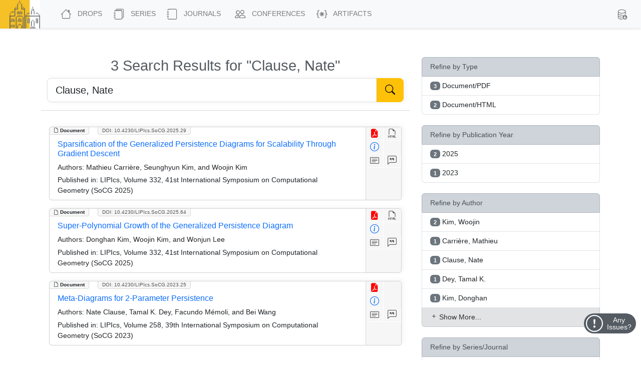

--- FILE ---
content_type: text/html; charset=UTF-8
request_url: https://drops.dagstuhl.de/search?term=Clause%2C%20Nate
body_size: 13131
content:
<!DOCTYPE html>
<html lang="en">
    <head>
        <meta charset="utf-8">
        <meta http-equiv="X-UA-Compatible" content="IE=edge">

        <meta name="google" content="notranslate">
        <meta http-equiv="Content-Language" content="en">

        <meta name="viewport" content="width=device-width, initial-scale=1">

        <meta name="csrf-token" content="jznSaKQP9Z40eFtJw6RxDHaEvgfqSOPw6Ua5bYtG">

        
    <meta name="robots" content="noindex, nofollow">


        <title>DROPS</title>

        <link rel="icon" href="https://drops.dagstuhl.de/favicon.ico">
        <link rel="stylesheet" href="https://drops.dagstuhl.de/css/app.css?drops-core-2025-11-04">

            <!-- Livewire Styles --><style >[wire\:loading][wire\:loading], [wire\:loading\.delay][wire\:loading\.delay], [wire\:loading\.inline-block][wire\:loading\.inline-block], [wire\:loading\.inline][wire\:loading\.inline], [wire\:loading\.block][wire\:loading\.block], [wire\:loading\.flex][wire\:loading\.flex], [wire\:loading\.table][wire\:loading\.table], [wire\:loading\.grid][wire\:loading\.grid], [wire\:loading\.inline-flex][wire\:loading\.inline-flex] {display: none;}[wire\:loading\.delay\.none][wire\:loading\.delay\.none], [wire\:loading\.delay\.shortest][wire\:loading\.delay\.shortest], [wire\:loading\.delay\.shorter][wire\:loading\.delay\.shorter], [wire\:loading\.delay\.short][wire\:loading\.delay\.short], [wire\:loading\.delay\.default][wire\:loading\.delay\.default], [wire\:loading\.delay\.long][wire\:loading\.delay\.long], [wire\:loading\.delay\.longer][wire\:loading\.delay\.longer], [wire\:loading\.delay\.longest][wire\:loading\.delay\.longest] {display: none;}[wire\:offline][wire\:offline] {display: none;}[wire\:dirty]:not(textarea):not(input):not(select) {display: none;}:root {--livewire-progress-bar-color: #2299dd;}[x-cloak] {display: none !important;}[wire\:cloak] {display: none !important;}</style>
    </head>

    <body>
        
    <nav class="navbar main fixed-top navbar-expand-lg navbar-light bg-light">

    <div class="container-fluid">

        <a class="navbar-brand" href="https://www.dagstuhl.de">
            <img class="lzi-logo" src="https://drops.dagstuhl.de/images/LZI-Logo.jpg" width="84" height="62" alt="Schloss Dagstuhl - LZI - Logo">
        </a>

        <button class="navbar-toggler" type="button" data-bs-toggle="collapse" data-bs-target="#navbarSupportedContent" aria-controls="navbarSupportedContent" aria-expanded="false" aria-label="Toggle navigation">
            <span class="navbar-toggler-icon"></span>
        </button>

        <div class="collapse navbar-collapse" id="navbarSupportedContent">
            <ul class="navbar-nav me-auto mb-2 mb-lg-0">

                <li class="nav-item" style="white-space: nowrap">
                    <a class="nav-link" href="https://drops.dagstuhl.de">
                        <i class="bi bi-house large-icon"></i> DROPS
                    </a>
                </li>

                <li class="nav-item dropdown">
                    <a class="nav-link dropdown-toggle" href="#" id="navbarDropdownSeries" role="button" data-bs-toggle="dropdown" aria-expanded="false">
                        <i class="bi bi-journals large-icon"></i> Series
                    </a>
                    <ul class="dropdown-menu" aria-labelledby="navbarDropdown">
                        
                            <li><a class="dropdown-item" href="https://drops.dagstuhl.de/entities/series/LIPIcs">
                                    LIPIcs – Leibniz International Proceedings in Informatics
                                </a>
                            </li>
                        
                            <li><a class="dropdown-item" href="https://drops.dagstuhl.de/entities/series/OASIcs">
                                    OASIcs – Open Access Series in Informatics
                                </a>
                            </li>
                        
                            <li><a class="dropdown-item" href="https://drops.dagstuhl.de/entities/series/DFU">
                                    Dagstuhl Follow-Ups
                                </a>
                            </li>
                        
                            <li><a class="dropdown-item" href="https://drops.dagstuhl.de/entities/series/DagAnnRep">
                                    Schloss Dagstuhl Jahresbericht
                                </a>
                            </li>
                                                <li class="dropdown-divider"></li>
                        <li>
                            <a class="dropdown-item" href="/#discontinued-series">Discontinued Series</a>
                        </li>
                    </ul>
                </li>

                <li class="nav-item dropdown">
                    <a class="nav-link dropdown-toggle" href="#" id="navbarDropdownJournals" role="button"
                       data-bs-toggle="dropdown" aria-expanded="false" data-fix-width=" JournalsXXXXX ">
                        <i class="bi bi-journal large-icon"></i> Journals
                    </a>
                    <ul class="dropdown-menu" aria-labelledby="navbarDropdown">
                        
                            <li><a class="dropdown-item" href="https://drops.dagstuhl.de/entities/journal/DARTS">
                                    DARTS – Dagstuhl Artifacts Series
                                </a>
                            </li>
                        
                            <li><a class="dropdown-item" href="https://drops.dagstuhl.de/entities/journal/DagRep">
                                    Dagstuhl Reports
                                </a>
                            </li>
                        
                            <li><a class="dropdown-item" href="https://drops.dagstuhl.de/entities/journal/DagMan">
                                    Dagstuhl Manifestos
                                </a>
                            </li>
                        
                            <li><a class="dropdown-item" href="https://drops.dagstuhl.de/entities/journal/LITES">
                                    LITES – Leibniz Transactions on Embedded Systems
                                </a>
                            </li>
                        
                            <li><a class="dropdown-item" href="https://drops.dagstuhl.de/entities/journal/TGDK">
                                    TGDK – Transactions on Graph Data and Knowledge
                                </a>
                            </li>
                                            </ul>
                </li>

                <li class="nav-item dropdown">
                    <a class="nav-link dropdown-toggle" href="#" id="navbarDropdownConferences" role="button" data-bs-toggle="dropdown" aria-expanded="false">
                        <i class="bi bi-people large-icon"></i> Conferences
                    </a>
                    <ul class="dropdown-menu conference-dropdown" aria-labelledby="navbarDropdown">
                        <div class="row">
                            <div class="col-sm-4 nav-conference-col">
                                <li>
            <a class="dropdown-item" href="https://drops.dagstuhl.de/entities/conference/AFT">
                AFT
            </a>
        </li>
        <li>
            <a class="dropdown-item" href="https://drops.dagstuhl.de/entities/conference/AIB">
                AIB
            </a>
        </li>
        <li>
            <a class="dropdown-item" href="https://drops.dagstuhl.de/entities/conference/AofA">
                AofA
            </a>
        </li>
        <li>
            <a class="dropdown-item" href="https://drops.dagstuhl.de/entities/conference/APPROX">
                APPROX
            </a>
        </li>
        <li>
            <a class="dropdown-item" href="https://drops.dagstuhl.de/entities/conference/ATMOS">
                ATMOS
            </a>
        </li>
        <li>
            <a class="dropdown-item" href="https://drops.dagstuhl.de/entities/conference/CALCO">
                CALCO
            </a>
        </li>
        <li>
            <a class="dropdown-item" href="https://drops.dagstuhl.de/entities/conference/CCC">
                CCC
            </a>
        </li>
        <li>
            <a class="dropdown-item" href="https://drops.dagstuhl.de/entities/conference/CONCUR">
                CONCUR
            </a>
        </li>
        <li>
            <a class="dropdown-item" href="https://drops.dagstuhl.de/entities/conference/COSIT">
                COSIT
            </a>
        </li>
        <li>
            <a class="dropdown-item" href="https://drops.dagstuhl.de/entities/conference/CP">
                CP
            </a>
        </li>
        <li>
            <a class="dropdown-item" href="https://drops.dagstuhl.de/entities/conference/CPM">
                CPM
            </a>
        </li>
        <li>
            <a class="dropdown-item" href="https://drops.dagstuhl.de/entities/conference/CSL">
                CSL
            </a>
        </li>
        <li>
            <a class="dropdown-item" href="https://drops.dagstuhl.de/entities/conference/DISC">
                DISC
            </a>
        </li>
        <li>
            <a class="dropdown-item" href="https://drops.dagstuhl.de/entities/conference/DITAM">
                DITAM
            </a>
        </li>
        <li>
            <a class="dropdown-item" href="https://drops.dagstuhl.de/entities/conference/DNA">
                DNA
            </a>
        </li>
        <li>
            <a class="dropdown-item" href="https://drops.dagstuhl.de/entities/conference/ECOOP">
                ECOOP
            </a>
        </li>
        <li>
            <a class="dropdown-item" href="https://drops.dagstuhl.de/entities/conference/ECRTS">
                ECRTS
            </a>
        </li>
        <li>
            <a class="dropdown-item" href="https://drops.dagstuhl.de/entities/conference/ESA">
                ESA
            </a>
        </li>
        <li>
            <a class="dropdown-item" href="https://drops.dagstuhl.de/entities/conference/FAB">
                FAB
            </a>
        </li>
        <li>
            <a class="dropdown-item" href="https://drops.dagstuhl.de/entities/conference/FMBC">
                FMBC
            </a>
        </li>
                            </div>
                            <div class="col-sm-4 nav-conference-col">
                                <li>
            <a class="dropdown-item" href="https://drops.dagstuhl.de/entities/conference/FORC">
                FORC
            </a>
        </li>
        <li>
            <a class="dropdown-item" href="https://drops.dagstuhl.de/entities/conference/FSCD">
                FSCD
            </a>
        </li>
        <li>
            <a class="dropdown-item" href="https://drops.dagstuhl.de/entities/conference/FSTTCS">
                FSTTCS
            </a>
        </li>
        <li>
            <a class="dropdown-item" href="https://drops.dagstuhl.de/entities/conference/FUN">
                FUN
            </a>
        </li>
        <li>
            <a class="dropdown-item" href="https://drops.dagstuhl.de/entities/conference/GD">
                GD
            </a>
        </li>
        <li>
            <a class="dropdown-item" href="https://drops.dagstuhl.de/entities/conference/GIScience">
                GIScience
            </a>
        </li>
        <li>
            <a class="dropdown-item" href="https://drops.dagstuhl.de/entities/conference/ICALP">
                ICALP
            </a>
        </li>
        <li>
            <a class="dropdown-item" href="https://drops.dagstuhl.de/entities/conference/ICDT">
                ICDT
            </a>
        </li>
        <li>
            <a class="dropdown-item" href="https://drops.dagstuhl.de/entities/conference/ICPEC">
                ICPEC
            </a>
        </li>
        <li>
            <a class="dropdown-item" href="https://drops.dagstuhl.de/entities/conference/IPEC">
                IPEC
            </a>
        </li>
        <li>
            <a class="dropdown-item" href="https://drops.dagstuhl.de/entities/conference/iPMVM">
                iPMVM
            </a>
        </li>
        <li>
            <a class="dropdown-item" href="https://drops.dagstuhl.de/entities/conference/ISAAC">
                ISAAC
            </a>
        </li>
        <li>
            <a class="dropdown-item" href="https://drops.dagstuhl.de/entities/conference/ITC">
                ITC
            </a>
        </li>
        <li>
            <a class="dropdown-item" href="https://drops.dagstuhl.de/entities/conference/ITCS">
                ITCS
            </a>
        </li>
        <li>
            <a class="dropdown-item" href="https://drops.dagstuhl.de/entities/conference/ITP">
                ITP
            </a>
        </li>
        <li>
            <a class="dropdown-item" href="https://drops.dagstuhl.de/entities/conference/LDK">
                LDK
            </a>
        </li>
        <li>
            <a class="dropdown-item" href="https://drops.dagstuhl.de/entities/conference/MFCS">
                MFCS
            </a>
        </li>
        <li>
            <a class="dropdown-item" href="https://drops.dagstuhl.de/entities/conference/Microservices">
                Microservices
            </a>
        </li>
        <li>
            <a class="dropdown-item" href="https://drops.dagstuhl.de/entities/conference/NG-RES">
                NG-RES
            </a>
        </li>
        <li>
            <a class="dropdown-item" href="https://drops.dagstuhl.de/entities/conference/OPODIS">
                OPODIS
            </a>
        </li>
                            </div>
                            <div class="col-sm-4 nav-conference-col">
                                <li>
            <a class="dropdown-item" href="https://drops.dagstuhl.de/entities/conference/PARMA">
                PARMA
            </a>
        </li>
        <li>
            <a class="dropdown-item" href="https://drops.dagstuhl.de/entities/conference/RANDOM">
                RANDOM
            </a>
        </li>
        <li>
            <a class="dropdown-item" href="https://drops.dagstuhl.de/entities/conference/SAND">
                SAND
            </a>
        </li>
        <li>
            <a class="dropdown-item" href="https://drops.dagstuhl.de/entities/conference/SAT">
                SAT
            </a>
        </li>
        <li>
            <a class="dropdown-item" href="https://drops.dagstuhl.de/entities/conference/SEA">
                SEA
            </a>
        </li>
        <li>
            <a class="dropdown-item" href="https://drops.dagstuhl.de/entities/conference/SLATE">
                SLATE
            </a>
        </li>
        <li>
            <a class="dropdown-item" href="https://drops.dagstuhl.de/entities/conference/SNAPL">
                SNAPL
            </a>
        </li>
        <li>
            <a class="dropdown-item" href="https://drops.dagstuhl.de/entities/conference/SoCG">
                SoCG
            </a>
        </li>
        <li>
            <a class="dropdown-item" href="https://drops.dagstuhl.de/entities/conference/STACS">
                STACS
            </a>
        </li>
        <li>
            <a class="dropdown-item" href="https://drops.dagstuhl.de/entities/conference/SWAT">
                SWAT
            </a>
        </li>
        <li>
            <a class="dropdown-item" href="https://drops.dagstuhl.de/entities/conference/TIME">
                TIME
            </a>
        </li>
        <li>
            <a class="dropdown-item" href="https://drops.dagstuhl.de/entities/conference/Tokenomics">
                Tokenomics
            </a>
        </li>
        <li>
            <a class="dropdown-item" href="https://drops.dagstuhl.de/entities/conference/TQC">
                TQC
            </a>
        </li>
        <li>
            <a class="dropdown-item" href="https://drops.dagstuhl.de/entities/conference/TYPES">
                TYPES
            </a>
        </li>
        <li>
            <a class="dropdown-item" href="https://drops.dagstuhl.de/entities/conference/WABI">
                WABI
            </a>
        </li>
        <li>
            <a class="dropdown-item" href="https://drops.dagstuhl.de/entities/conference/WCET">
                WCET
            </a>
        </li>
                            </div>
                        </div>
                    </ul>
                </li>

                <li class="nav-item dropdown">
                    <a class="nav-link dropdown-toggle" href="#" id="navbarDropdownArtifacts" role="button" data-bs-toggle="dropdown" aria-expanded="false">
                        <i class="bi bi-braces-asterisk large-icon"></i> Artifacts
                    </a>
                    <ul class="dropdown-menu" aria-labelledby="navbarDropdown">

                        <li>
                            <a class="dropdown-item" href="https://drops.dagstuhl.de/entities/collection/supplementary-materials">
                                Supplementary Materials (Software, Datasets, ...)
                            </a>
                        </li>
                        <li>
                            <a class="dropdown-item" href="https://drops.dagstuhl.de/entities/collection/dblp">
                                dblp Artifacts
                            </a>
                        </li>
                        <li class="dropdown-divider"></li>
                        <li>
                            <a class="dropdown-item" href="/entities/journal/DARTS">
                                DARTS (Evaluated Artifacts)
                            </a>
                        </li>
                    </ul>
                </li>

            </ul>

            
            <ul class="navbar-nav nav-metadata">
                <li class="nav-item dropdown">
                    <a class="nav-link dropdown-toggle" id="navbarDropdownMetadata" role="button" data-bs-toggle="dropdown" aria-expanded="false">
                        <i class="bi bi-database-down large-icon"></i><span class="nav-text-metadata">Metadata Export</span>
                    </a>
                    <ul class="dropdown-menu dropdown-metadata" aria-labelledby="navbarDropdownMetadata">
                        <li>
                            <a class="dropdown-item" href="https://drops.dagstuhl.de/metadata">Metadata Export</a>
                        </li>
                        <li>
                            <a class="dropdown-item" href="https://drops.dagstuhl.de/oai?verb=Identify" target="_blank">OAI Interface</a>
                        </li>
                    </ul>
                </li>
            </ul>

                    </div>
    </div>
</nav>

    
    <div id="app"
         data-release="drops-core-2025-11-04"
         class="container  ">

        <div id="_top-of-page"></div>

        
                    <div class="fixed-search-button"><i class="bi bi-search"></i></div>
        
                
        
    <div wire:snapshot="{&quot;data&quot;:{&quot;filtersChanged&quot;:false,&quot;filters&quot;:[{&quot;entityType:keyword&quot;:[{&quot;all&quot;:[[[{&quot;key&quot;:&quot;Document\/PDF&quot;,&quot;doc_count&quot;:3},{&quot;s&quot;:&quot;arr&quot;}],[{&quot;key&quot;:&quot;Document\/HTML&quot;,&quot;doc_count&quot;:2},{&quot;s&quot;:&quot;arr&quot;}]],{&quot;s&quot;:&quot;arr&quot;}],&quot;selected&quot;:[[],{&quot;s&quot;:&quot;arr&quot;}],&quot;limit&quot;:5},{&quot;s&quot;:&quot;arr&quot;}],&quot;dagstuhl.date.publicationYear:keyword&quot;:[{&quot;all&quot;:[[[{&quot;key&quot;:&quot;2025&quot;,&quot;doc_count&quot;:2},{&quot;s&quot;:&quot;arr&quot;}],[{&quot;key&quot;:&quot;2023&quot;,&quot;doc_count&quot;:1},{&quot;s&quot;:&quot;arr&quot;}]],{&quot;s&quot;:&quot;arr&quot;}],&quot;selected&quot;:[[],{&quot;s&quot;:&quot;arr&quot;}],&quot;limit&quot;:5},{&quot;s&quot;:&quot;arr&quot;}],&quot;dagstuhl.contributor.author:keyword&quot;:[{&quot;all&quot;:[[[{&quot;key&quot;:&quot;Kim, Woojin&quot;,&quot;doc_count&quot;:2},{&quot;s&quot;:&quot;arr&quot;}],[{&quot;key&quot;:&quot;Carri\u00e8re, Mathieu&quot;,&quot;doc_count&quot;:1},{&quot;s&quot;:&quot;arr&quot;}],[{&quot;key&quot;:&quot;Clause, Nate&quot;,&quot;doc_count&quot;:1},{&quot;s&quot;:&quot;arr&quot;}],[{&quot;key&quot;:&quot;Dey, Tamal K.&quot;,&quot;doc_count&quot;:1},{&quot;s&quot;:&quot;arr&quot;}],[{&quot;key&quot;:&quot;Kim, Donghan&quot;,&quot;doc_count&quot;:1},{&quot;s&quot;:&quot;arr&quot;}],[{&quot;key&quot;:&quot;Kim, Seunghyun&quot;,&quot;doc_count&quot;:1},{&quot;s&quot;:&quot;arr&quot;}]],{&quot;s&quot;:&quot;arr&quot;}],&quot;selected&quot;:[[],{&quot;s&quot;:&quot;arr&quot;}],&quot;limit&quot;:5},{&quot;s&quot;:&quot;arr&quot;}],&quot;dagstuhl.relation.isPartOfSeries.acronym:keyword&quot;:[{&quot;all&quot;:[[[{&quot;key&quot;:&quot;LIPIcs&quot;,&quot;doc_count&quot;:3},{&quot;s&quot;:&quot;arr&quot;}]],{&quot;s&quot;:&quot;arr&quot;}],&quot;selected&quot;:[[],{&quot;s&quot;:&quot;arr&quot;}],&quot;limit&quot;:5},{&quot;s&quot;:&quot;arr&quot;}],&quot;dagstuhl.subject.classification:keyword&quot;:[{&quot;all&quot;:[[[{&quot;key&quot;:&quot;Mathematics of computing \u2192 Algebraic topology&quot;,&quot;doc_count&quot;:2},{&quot;s&quot;:&quot;arr&quot;}],[{&quot;key&quot;:&quot;Mathematics of computing \u2192 Topology&quot;,&quot;doc_count&quot;:1},{&quot;s&quot;:&quot;arr&quot;}],[{&quot;key&quot;:&quot;Theory of computation&quot;,&quot;doc_count&quot;:1},{&quot;s&quot;:&quot;arr&quot;}],[{&quot;key&quot;:&quot;Theory of computation \u2192 Computational geometry&quot;,&quot;doc_count&quot;:1},{&quot;s&quot;:&quot;arr&quot;}],[{&quot;key&quot;:&quot;Theory of computation \u2192 Nonconvex optimization&quot;,&quot;doc_count&quot;:1},{&quot;s&quot;:&quot;arr&quot;}]],{&quot;s&quot;:&quot;arr&quot;}],&quot;selected&quot;:[[],{&quot;s&quot;:&quot;arr&quot;}],&quot;limit&quot;:5},{&quot;s&quot;:&quot;arr&quot;}],&quot;dagstuhl.subject.keyword:keyword&quot;:[{&quot;all&quot;:[[[{&quot;key&quot;:&quot;Generalized persistence diagram&quot;,&quot;doc_count&quot;:2},{&quot;s&quot;:&quot;arr&quot;}],[{&quot;key&quot;:&quot;Generalized rank invariant&quot;,&quot;doc_count&quot;:2},{&quot;s&quot;:&quot;arr&quot;}],[{&quot;key&quot;:&quot;M\u00f6bius inversion&quot;,&quot;doc_count&quot;:2},{&quot;s&quot;:&quot;arr&quot;}],[{&quot;key&quot;:&quot;Gradient descent&quot;,&quot;doc_count&quot;:1},{&quot;s&quot;:&quot;arr&quot;}],[{&quot;key&quot;:&quot;Multi-parameter persistent homology&quot;,&quot;doc_count&quot;:1},{&quot;s&quot;:&quot;arr&quot;}],[{&quot;key&quot;:&quot;Multiparameter persistence&quot;,&quot;doc_count&quot;:1},{&quot;s&quot;:&quot;arr&quot;}]],{&quot;s&quot;:&quot;arr&quot;}],&quot;selected&quot;:[[],{&quot;s&quot;:&quot;arr&quot;}],&quot;limit&quot;:5},{&quot;s&quot;:&quot;arr&quot;}]},{&quot;s&quot;:&quot;arr&quot;}],&quot;filterMessage&quot;:&quot;&quot;,&quot;filterNames&quot;:[{&quot;entityType:keyword&quot;:&quot;Refine by Type&quot;,&quot;dagstuhl.date.publicationYear:keyword&quot;:&quot;Refine by Publication Year&quot;,&quot;dagstuhl.contributor.author:keyword&quot;:&quot;Refine by Author&quot;,&quot;dagstuhl.relation.isPartOfSeries.acronym:keyword&quot;:&quot;Refine by Series\/Journal&quot;,&quot;dagstuhl.subject.classification:keyword&quot;:&quot;Refine by Classification&quot;,&quot;dagstuhl.subject.keyword:keyword&quot;:&quot;Refine by Keyword&quot;},{&quot;s&quot;:&quot;arr&quot;}],&quot;filterTerm&quot;:&quot;&quot;,&quot;term&quot;:&quot;Clause, Nate&quot;,&quot;type&quot;:&quot;&quot;,&quot;context&quot;:&quot;search&quot;,&quot;resultRelation&quot;:&quot;&quot;,&quot;paginators&quot;:[{&quot;page&quot;:1},{&quot;s&quot;:&quot;arr&quot;}]},&quot;memo&quot;:{&quot;id&quot;:&quot;oHZ6Dp6MGyxcKEFkD6DH&quot;,&quot;name&quot;:&quot;drops-core::search&quot;,&quot;path&quot;:&quot;search&quot;,&quot;method&quot;:&quot;GET&quot;,&quot;children&quot;:[],&quot;scripts&quot;:[],&quot;assets&quot;:[],&quot;errors&quot;:[],&quot;locale&quot;:&quot;en&quot;},&quot;checksum&quot;:&quot;b8d70d36dee29b5898825418414c8b844705d6c9447f92d955755f6f7b83663b&quot;}" wire:effects="{&quot;url&quot;:{&quot;paginators.page&quot;:{&quot;as&quot;:&quot;page&quot;,&quot;use&quot;:&quot;push&quot;,&quot;alwaysShow&quot;:false,&quot;except&quot;:null}},&quot;dispatches&quot;:[{&quot;name&quot;:&quot;scroll-to-top&quot;,&quot;params&quot;:[]},{&quot;name&quot;:&quot;pagination:scale&quot;,&quot;params&quot;:[]}]}" wire:id="oHZ6Dp6MGyxcKEFkD6DH" class="row mt-2">

    <div class="col-sm-8 mt-5">

        <!--[if BLOCK]><![endif]-->
            <h1 class="text-center">3 Search Results for "Clause, Nate"</h1>

            <section class="search">

    <div class="container">

        <form class="home-search" method="post" action="https://drops.dagstuhl.de/search">
            <input type="hidden" name="_token" value="jznSaKQP9Z40eFtJw6RxDHaEvgfqSOPw6Ua5bYtG" autocomplete="off">            <div class="input-group main-search mb-3">
                <input id="general-search" class="form-control form-control-lg" type="text" name="term"
                       placeholder="Search All Entities in DROPS"
                       aria-label="Search DROPS" autocomplete="off"
                       style="outline: none" value="Clause, Nate" maxlength="600">
                <button class="btn btn-lg btn-outline-success" aria-label="Start Search" type="button" id="button-home-search">
                    <i class="bi bi-search" style="color: #000"></i>
                </button>
            </div>
        </form>

    </div>

</section>

        <!--[if ENDBLOCK]><![endif]-->

        <!--[if BLOCK]><![endif]-->            <!--[if BLOCK]><![endif]-->                <!--[if BLOCK]><![endif]--><!--[if ENDBLOCK]><![endif]-->
            <!--[if ENDBLOCK]><![endif]-->
                    <!--[if BLOCK]><![endif]-->                <!--[if BLOCK]><![endif]--><!--[if ENDBLOCK]><![endif]-->
            <!--[if ENDBLOCK]><![endif]-->
                    <!--[if BLOCK]><![endif]-->                <!--[if BLOCK]><![endif]--><!--[if ENDBLOCK]><![endif]-->
            <!--[if ENDBLOCK]><![endif]-->
                    <!--[if BLOCK]><![endif]-->                <!--[if BLOCK]><![endif]--><!--[if ENDBLOCK]><![endif]-->
            <!--[if ENDBLOCK]><![endif]-->
                    <!--[if BLOCK]><![endif]-->                <!--[if BLOCK]><![endif]--><!--[if ENDBLOCK]><![endif]-->
            <!--[if ENDBLOCK]><![endif]-->
                    <!--[if BLOCK]><![endif]-->                <!--[if BLOCK]><![endif]--><!--[if ENDBLOCK]><![endif]-->
            <!--[if ENDBLOCK]><![endif]-->
        <!--[if ENDBLOCK]><![endif]-->

        <!--[if BLOCK]><![endif]--><!--[if ENDBLOCK]><![endif]-->

        <!--[if BLOCK]><![endif]-->
            <hr>

        <!--[if ENDBLOCK]><![endif]-->

        <!--[if BLOCK]><![endif]-->
            <div class="text-center">
                <div class="global-search-pagination">
    <!--[if BLOCK]><![endif]--><!--[if ENDBLOCK]><![endif]-->
</div>


            </div>

            <!--[if BLOCK]><![endif]-->
                <div class="entity-list-item document card m-3" data-show="1" data-permanent-id="document/10.4230/LIPIcs.SoCG.2025.29">

    <div class="entity-type"><i class="bi bi-file-earmark"></i> Document</div>

        <!--[if BLOCK]><![endif]-->            <!--[if BLOCK]><![endif]--><!--[if ENDBLOCK]><![endif]-->
        <!--[if ENDBLOCK]><![endif]-->

    <div class="doi"><a href="https://doi.org/10.4230/LIPIcs.SoCG.2025.29">DOI: 10.4230/LIPIcs.SoCG.2025.29</a></div>

    <aside>
        <a class="icon-btn" style="color: red" href="https://drops.dagstuhl.de/storage/00lipics/lipics-vol332-socg2025/LIPIcs.SoCG.2025.29/LIPIcs.SoCG.2025.29.pdf" data-bs-toggle="tooltip" title="View PDF"><i class="bi bi-file-earmark-pdf-fill"></i></a><!--
        --><!--[if BLOCK]><![endif]--><a class="icon-btn" href="https://drops.dagstuhl.de/storage/00lipics/lipics-vol332-socg2025/html/LIPIcs.SoCG.2025.29/LIPIcs.SoCG.2025.29.html" data-bs-toggle="tooltip" title="View HTML"><i class="bi bi-filetype-html"></i></a><!--[if ENDBLOCK]><![endif]--><br><!--
        --><a class="icon-btn" style="color: #0d6efd!important;" href="https://drops.dagstuhl.de/entities/document/10.4230/LIPIcs.SoCG.2025.29" data-bs-toggle="tooltip" title="View Detailed Metadata"><i class="bi bi-info-circle"></i></a><!--[if BLOCK]><![endif]--><!--[if ENDBLOCK]><![endif]--><br>
        <!--[if BLOCK]><![endif]-->            <a class="icon-btn investigation" href="#" data-bs-toggle="collapse" data-bs-target="#abstract-22563" aria-expanded="false" aria-controls="collapseAbstract" title="Show Abstract"><span class="tooltip-wrapper" data-bs-toggle="tooltip" title="Show Abstract"><i class="bi bi-card-text"></i></span></a><!--[if ENDBLOCK]><![endif]--><!--
        --><a class="icon-btn investigation" href="#" data-bs-toggle="collapse" data-bs-target="#bibtex-22563" aria-expanded="false" aria-controls="collapseBibtex" title="Show BibTex"><span class="tooltip-wrapper" data-bs-toggle="tooltip" title="Show BibTex"><i class="bi bi-chat-left-quote"></i></span></a>
    </aside>

    <div class="selectors">
                    <span data-key="dagstuhl.contributor.author" data-value="Carrière, Mathieu"></span>
                    <span data-key="dagstuhl.contributor.author" data-value="Kim, Seunghyun"></span>
                    <span data-key="dagstuhl.contributor.author" data-value="Kim, Woojin"></span>
        <!--[if ENDBLOCK]><![endif]-->
                    <span data-key="dagstuhl.subject.classification" data-value="Mathematics of computing → Algebraic topology"></span>
                    <span data-key="dagstuhl.subject.classification" data-value="Theory of computation → Nonconvex optimization"></span>
        <!--[if ENDBLOCK]><![endif]-->
    </div>

    <div class="card-body">

        <h5 class="card-title">
            <a href="https://drops.dagstuhl.de/entities/document/10.4230/LIPIcs.SoCG.2025.29">
                Sparsification of the Generalized Persistence Diagrams for Scalability Through Gradient Descent
            </a>
        </h5>

        <!--[if BLOCK]><![endif]-->
            <p class="card-text small authors">

                <b>Authors:</b>
                Mathieu Carrière, Seunghyun Kim, and Woojin Kim
            </p>

            <!--[if BLOCK]><![endif]-->                <p class="card-text small">
                    <b>Published in:</b> LIPIcs, Volume 332, 41st International Symposium on Computational Geometry (SoCG 2025)
                </p>
            <!--[if ENDBLOCK]><![endif]-->

        <!--[if ENDBLOCK]><![endif]-->

        <div class="row">

            <div class="collapse" id="abstract-22563">
                <hr>
                <h5 data-bs-toggle="collapse" data-bs-target="#abstract-22563">Abstract <span style="float: right; cursor: pointer"><i class="bi bi-chevron-up"></i></span></h5>
                <div class="abstract monospace">
                    The generalized persistence diagram (GPD) is a natural extension of the classical persistence barcode to the setting of multi-parameter persistence and beyond. The GPD is defined as an integer-valued function whose domain is the set of intervals in the indexing poset of a persistence module, and is known to be able to capture richer topological information than its single-parameter counterpart. However, computing the GPD is computationally prohibitive due to the sheer size of the interval set. Restricting the GPD to a subset of intervals provides a way to manage this complexity, compromising discriminating power to some extent. However, identifying and computing an effective restriction of the domain that minimizes the loss of discriminating power remains an open challenge.
In this work, we introduce a novel method for optimizing the domain of the GPD through gradient descent optimization. To achieve this, we introduce a loss function tailored to optimize the selection of intervals, balancing computational efficiency and discriminative accuracy. The design of the loss function is based on the known erosion stability property of the GPD. We showcase the efficiency of our sparsification method for dataset classification in supervised machine learning. Experimental results demonstrate that our sparsification method significantly reduces the time required for computing the GPDs associated to several datasets, while maintaining classification accuracies comparable to those achieved using full GPDs. Our method thus opens the way for the use of GPD-based methods to applications at an unprecedented scale.
                </div>
            </div>

        </div>

        <div class="row">

            <div class="collapse" id="bibtex-22563">
                <hr>
                <h5 data-bs-toggle="collapse" data-bs-target="#bibtex-22563">Cite as <span style="float: right; cursor: pointer"><i class="bi bi-chevron-up"></i></span></h5>
                <p class="small">Mathieu Carrière, Seunghyun Kim, and Woojin Kim. Sparsification of the Generalized Persistence Diagrams for Scalability Through Gradient Descent. In 41st International Symposium on Computational Geometry (SoCG 2025). Leibniz International Proceedings in Informatics (LIPIcs), Volume 332, pp. 29:1-29:17, Schloss Dagstuhl – Leibniz-Zentrum für Informatik (2025)</p>
                <hr>
                <a href="#" class="btn btn-primary btn-xs copy-to-clipboard" title="Copy to clipboard" data-selector="bibtex-22563-input"><i class="bi bi-clipboard"></i> Copy BibTex To Clipboard<span class="bi bi-check -hidden" style="padding-left: 1em; font-weight: bold"></span></a><br><br>
                <pre class="bibtex">@InProceedings{carriere_et_al:LIPIcs.SoCG.2025.29,
  author =	{Carri\`{e}re, Mathieu and Kim, Seunghyun and Kim, Woojin},
  title =	{{Sparsification of the Generalized Persistence Diagrams for Scalability Through Gradient Descent}},
  booktitle =	{41st International Symposium on Computational Geometry (SoCG 2025)},
  pages =	{29:1--29:17},
  series =	{Leibniz International Proceedings in Informatics (LIPIcs)},
  ISBN =	{978-3-95977-370-6},
  ISSN =	{1868-8969},
  year =	{2025},
  volume =	{332},
  editor =	{Aichholzer, Oswin and Wang, Haitao},
  publisher =	{Schloss Dagstuhl -- Leibniz-Zentrum f{\&quot;u}r Informatik},
  address =	{Dagstuhl, Germany},
  URL =		{https://drops.dagstuhl.de/entities/document/10.4230/LIPIcs.SoCG.2025.29},
  URN =		{urn:nbn:de:0030-drops-231810},
  doi =		{10.4230/LIPIcs.SoCG.2025.29},
  annote =	{Keywords: Multi-parameter persistent homology, Generalized persistence diagram, Generalized rank invariant, Non-convex optimization, Gradient descent}
}</pre>
                <textarea style="position: absolute; top: 200vh" id="bibtex-22563-input">@InProceedings{carriere_et_al:LIPIcs.SoCG.2025.29,
  author =	{Carri\`{e}re, Mathieu and Kim, Seunghyun and Kim, Woojin},
  title =	{{Sparsification of the Generalized Persistence Diagrams for Scalability Through Gradient Descent}},
  booktitle =	{41st International Symposium on Computational Geometry (SoCG 2025)},
  pages =	{29:1--29:17},
  series =	{Leibniz International Proceedings in Informatics (LIPIcs)},
  ISBN =	{978-3-95977-370-6},
  ISSN =	{1868-8969},
  year =	{2025},
  volume =	{332},
  editor =	{Aichholzer, Oswin and Wang, Haitao},
  publisher =	{Schloss Dagstuhl -- Leibniz-Zentrum f{\&quot;u}r Informatik},
  address =	{Dagstuhl, Germany},
  URL =		{https://drops.dagstuhl.de/entities/document/10.4230/LIPIcs.SoCG.2025.29},
  URN =		{urn:nbn:de:0030-drops-231810},
  doi =		{10.4230/LIPIcs.SoCG.2025.29},
  annote =	{Keywords: Multi-parameter persistent homology, Generalized persistence diagram, Generalized rank invariant, Non-convex optimization, Gradient descent}
}</textarea>
            </div>

        </div>

    </div>

</div>


            
                <div class="entity-list-item document card m-3" data-show="1" data-permanent-id="document/10.4230/LIPIcs.SoCG.2025.64">

    <div class="entity-type"><i class="bi bi-file-earmark"></i> Document</div>

        <!--[if BLOCK]><![endif]-->            <!--[if BLOCK]><![endif]--><!--[if ENDBLOCK]><![endif]-->
        <!--[if ENDBLOCK]><![endif]-->

    <div class="doi"><a href="https://doi.org/10.4230/LIPIcs.SoCG.2025.64">DOI: 10.4230/LIPIcs.SoCG.2025.64</a></div>

    <aside>
        <a class="icon-btn" style="color: red" href="https://drops.dagstuhl.de/storage/00lipics/lipics-vol332-socg2025/LIPIcs.SoCG.2025.64/LIPIcs.SoCG.2025.64.pdf" data-bs-toggle="tooltip" title="View PDF"><i class="bi bi-file-earmark-pdf-fill"></i></a><!--
        --><!--[if BLOCK]><![endif]--><a class="icon-btn" href="https://drops.dagstuhl.de/storage/00lipics/lipics-vol332-socg2025/html/LIPIcs.SoCG.2025.64/LIPIcs.SoCG.2025.64.html" data-bs-toggle="tooltip" title="View HTML"><i class="bi bi-filetype-html"></i></a><!--[if ENDBLOCK]><![endif]--><br><!--
        --><a class="icon-btn" style="color: #0d6efd!important;" href="https://drops.dagstuhl.de/entities/document/10.4230/LIPIcs.SoCG.2025.64" data-bs-toggle="tooltip" title="View Detailed Metadata"><i class="bi bi-info-circle"></i></a><!--[if BLOCK]><![endif]--><!--[if ENDBLOCK]><![endif]--><br>
        <!--[if BLOCK]><![endif]-->            <a class="icon-btn investigation" href="#" data-bs-toggle="collapse" data-bs-target="#abstract-22598" aria-expanded="false" aria-controls="collapseAbstract" title="Show Abstract"><span class="tooltip-wrapper" data-bs-toggle="tooltip" title="Show Abstract"><i class="bi bi-card-text"></i></span></a><!--[if ENDBLOCK]><![endif]--><!--
        --><a class="icon-btn investigation" href="#" data-bs-toggle="collapse" data-bs-target="#bibtex-22598" aria-expanded="false" aria-controls="collapseBibtex" title="Show BibTex"><span class="tooltip-wrapper" data-bs-toggle="tooltip" title="Show BibTex"><i class="bi bi-chat-left-quote"></i></span></a>
    </aside>

    <div class="selectors">
                    <span data-key="dagstuhl.contributor.author" data-value="Kim, Donghan"></span>
                    <span data-key="dagstuhl.contributor.author" data-value="Kim, Woojin"></span>
                    <span data-key="dagstuhl.contributor.author" data-value="Lee, Wonjun"></span>
        <!--[if ENDBLOCK]><![endif]-->
                    <span data-key="dagstuhl.subject.classification" data-value="Mathematics of computing → Algebraic topology"></span>
                    <span data-key="dagstuhl.subject.classification" data-value="Theory of computation"></span>
        <!--[if ENDBLOCK]><![endif]-->
    </div>

    <div class="card-body">

        <h5 class="card-title">
            <a href="https://drops.dagstuhl.de/entities/document/10.4230/LIPIcs.SoCG.2025.64">
                Super-Polynomial Growth of the Generalized Persistence Diagram
            </a>
        </h5>

        <!--[if BLOCK]><![endif]-->
            <p class="card-text small authors">

                <b>Authors:</b>
                Donghan Kim, Woojin Kim, and Wonjun Lee
            </p>

            <!--[if BLOCK]><![endif]-->                <p class="card-text small">
                    <b>Published in:</b> LIPIcs, Volume 332, 41st International Symposium on Computational Geometry (SoCG 2025)
                </p>
            <!--[if ENDBLOCK]><![endif]-->

        <!--[if ENDBLOCK]><![endif]-->

        <div class="row">

            <div class="collapse" id="abstract-22598">
                <hr>
                <h5 data-bs-toggle="collapse" data-bs-target="#abstract-22598">Abstract <span style="float: right; cursor: pointer"><i class="bi bi-chevron-up"></i></span></h5>
                <div class="abstract monospace">
                    The Generalized Persistence Diagram (GPD) for multi-parameter persistence naturally extends the classical notion of persistence diagram for one-parameter persistence. However, unlike its classical counterpart, computing the GPD remains a significant challenge. The main hurdle is that, while the GPD is defined as the Möbius inversion of the Generalized Rank Invariant (GRI), computing the GRI is intractable due to the formidable size of its domain, i.e., the set of all connected and convex subsets in a finite grid in ℝ^d with d ≥ 2. This computational intractability suggests seeking alternative approaches to computing the GPD.
In order to study the complexity associated to computing the GPD, it is useful to consider its classical one-parameter counterpart, where for a filtration of a simplicial complex with n simplices, its persistence diagram contains at most n points. This observation leads to the question: Given a d-parameter simplicial filtration, could the cardinality of its GPD (specifically, the support of the GPD) also be bounded by a polynomial in the number of simplices in the filtration? This is the case for d = 1, where we compute the persistence diagram directly at the simplicial filtration level. If this were also the case for d ≥ 2, it might be possible to compute the GPD directly and much more efficiently without relying on the GRI.
We show that the answer to the question above is negative, demonstrating the inherent difficulty of computing the GPD. More specifically, we construct a sequence of d-parameter simplicial filtrations where the cardinalities of their GPDs are not bounded by any polynomial in the number of simplices. Furthermore, we show that several commonly used methods for constructing multi-parameter filtrations can give rise to such &quot;wild&quot; filtrations.
                </div>
            </div>

        </div>

        <div class="row">

            <div class="collapse" id="bibtex-22598">
                <hr>
                <h5 data-bs-toggle="collapse" data-bs-target="#bibtex-22598">Cite as <span style="float: right; cursor: pointer"><i class="bi bi-chevron-up"></i></span></h5>
                <p class="small">Donghan Kim, Woojin Kim, and Wonjun Lee. Super-Polynomial Growth of the Generalized Persistence Diagram. In 41st International Symposium on Computational Geometry (SoCG 2025). Leibniz International Proceedings in Informatics (LIPIcs), Volume 332, pp. 64:1-64:20, Schloss Dagstuhl – Leibniz-Zentrum für Informatik (2025)</p>
                <hr>
                <a href="#" class="btn btn-primary btn-xs copy-to-clipboard" title="Copy to clipboard" data-selector="bibtex-22598-input"><i class="bi bi-clipboard"></i> Copy BibTex To Clipboard<span class="bi bi-check -hidden" style="padding-left: 1em; font-weight: bold"></span></a><br><br>
                <pre class="bibtex">@InProceedings{kim_et_al:LIPIcs.SoCG.2025.64,
  author =	{Kim, Donghan and Kim, Woojin and Lee, Wonjun},
  title =	{{Super-Polynomial Growth of the Generalized Persistence Diagram}},
  booktitle =	{41st International Symposium on Computational Geometry (SoCG 2025)},
  pages =	{64:1--64:20},
  series =	{Leibniz International Proceedings in Informatics (LIPIcs)},
  ISBN =	{978-3-95977-370-6},
  ISSN =	{1868-8969},
  year =	{2025},
  volume =	{332},
  editor =	{Aichholzer, Oswin and Wang, Haitao},
  publisher =	{Schloss Dagstuhl -- Leibniz-Zentrum f{\&quot;u}r Informatik},
  address =	{Dagstuhl, Germany},
  URL =		{https://drops.dagstuhl.de/entities/document/10.4230/LIPIcs.SoCG.2025.64},
  URN =		{urn:nbn:de:0030-drops-232162},
  doi =		{10.4230/LIPIcs.SoCG.2025.64},
  annote =	{Keywords: Persistent homology, M\&quot;{o}bius inversion, Multiparameter persistence, Generalized persistence diagram, Generalized rank invariant}
}</pre>
                <textarea style="position: absolute; top: 200vh" id="bibtex-22598-input">@InProceedings{kim_et_al:LIPIcs.SoCG.2025.64,
  author =	{Kim, Donghan and Kim, Woojin and Lee, Wonjun},
  title =	{{Super-Polynomial Growth of the Generalized Persistence Diagram}},
  booktitle =	{41st International Symposium on Computational Geometry (SoCG 2025)},
  pages =	{64:1--64:20},
  series =	{Leibniz International Proceedings in Informatics (LIPIcs)},
  ISBN =	{978-3-95977-370-6},
  ISSN =	{1868-8969},
  year =	{2025},
  volume =	{332},
  editor =	{Aichholzer, Oswin and Wang, Haitao},
  publisher =	{Schloss Dagstuhl -- Leibniz-Zentrum f{\&quot;u}r Informatik},
  address =	{Dagstuhl, Germany},
  URL =		{https://drops.dagstuhl.de/entities/document/10.4230/LIPIcs.SoCG.2025.64},
  URN =		{urn:nbn:de:0030-drops-232162},
  doi =		{10.4230/LIPIcs.SoCG.2025.64},
  annote =	{Keywords: Persistent homology, M\&quot;{o}bius inversion, Multiparameter persistence, Generalized persistence diagram, Generalized rank invariant}
}</textarea>
            </div>

        </div>

    </div>

</div>


            
                <div class="entity-list-item document card m-3" data-show="1" data-permanent-id="document/10.4230/LIPIcs.SoCG.2023.25">

    <div class="entity-type"><i class="bi bi-file-earmark"></i> Document</div>

        <!--[if BLOCK]><![endif]-->            <!--[if BLOCK]><![endif]--><!--[if ENDBLOCK]><![endif]-->
        <!--[if ENDBLOCK]><![endif]-->

    <div class="doi"><a href="https://doi.org/10.4230/LIPIcs.SoCG.2023.25">DOI: 10.4230/LIPIcs.SoCG.2023.25</a></div>

    <aside>
        <a class="icon-btn" style="color: red" href="https://drops.dagstuhl.de/storage/00lipics/lipics-vol258-socg2023/LIPIcs.SoCG.2023.25/LIPIcs.SoCG.2023.25.pdf" data-bs-toggle="tooltip" title="View PDF"><i class="bi bi-file-earmark-pdf-fill"></i></a><!--
        --><!--[if BLOCK]><![endif]--><!--[if ENDBLOCK]><![endif]--><br><!--
        --><a class="icon-btn" style="color: #0d6efd!important;" href="https://drops.dagstuhl.de/entities/document/10.4230/LIPIcs.SoCG.2023.25" data-bs-toggle="tooltip" title="View Detailed Metadata"><i class="bi bi-info-circle"></i></a><!--[if BLOCK]><![endif]--><!--[if ENDBLOCK]><![endif]--><br>
        <!--[if BLOCK]><![endif]-->            <a class="icon-btn investigation" href="#" data-bs-toggle="collapse" data-bs-target="#abstract-18054" aria-expanded="false" aria-controls="collapseAbstract" title="Show Abstract"><span class="tooltip-wrapper" data-bs-toggle="tooltip" title="Show Abstract"><i class="bi bi-card-text"></i></span></a><!--[if ENDBLOCK]><![endif]--><!--
        --><a class="icon-btn investigation" href="#" data-bs-toggle="collapse" data-bs-target="#bibtex-18054" aria-expanded="false" aria-controls="collapseBibtex" title="Show BibTex"><span class="tooltip-wrapper" data-bs-toggle="tooltip" title="Show BibTex"><i class="bi bi-chat-left-quote"></i></span></a>
    </aside>

    <div class="selectors">
                    <span data-key="dagstuhl.contributor.author" data-value="Clause, Nate"></span>
                    <span data-key="dagstuhl.contributor.author" data-value="Dey, Tamal K."></span>
                    <span data-key="dagstuhl.contributor.author" data-value="Mémoli, Facundo"></span>
                    <span data-key="dagstuhl.contributor.author" data-value="Wang, Bei"></span>
        <!--[if ENDBLOCK]><![endif]-->
                    <span data-key="dagstuhl.subject.classification" data-value="Theory of computation → Computational geometry"></span>
                    <span data-key="dagstuhl.subject.classification" data-value="Mathematics of computing → Topology"></span>
        <!--[if ENDBLOCK]><![endif]-->
    </div>

    <div class="card-body">

        <h5 class="card-title">
            <a href="https://drops.dagstuhl.de/entities/document/10.4230/LIPIcs.SoCG.2023.25">
                Meta-Diagrams for 2-Parameter Persistence
            </a>
        </h5>

        <!--[if BLOCK]><![endif]-->
            <p class="card-text small authors">

                <b>Authors:</b>
                Nate Clause, Tamal K. Dey, Facundo Mémoli, and Bei Wang
            </p>

            <!--[if BLOCK]><![endif]-->                <p class="card-text small">
                    <b>Published in:</b> LIPIcs, Volume 258, 39th International Symposium on Computational Geometry (SoCG 2023)
                </p>
            <!--[if ENDBLOCK]><![endif]-->

        <!--[if ENDBLOCK]><![endif]-->

        <div class="row">

            <div class="collapse" id="abstract-18054">
                <hr>
                <h5 data-bs-toggle="collapse" data-bs-target="#abstract-18054">Abstract <span style="float: right; cursor: pointer"><i class="bi bi-chevron-up"></i></span></h5>
                <div class="abstract monospace">
                    We first introduce the notion of meta-rank for a 2-parameter persistence module, an invariant that captures the information behind images of morphisms between 1D slices of the module. We then define the meta-diagram of a 2-parameter persistence module to be the Möbius inversion of the meta-rank, resulting in a function that takes values from signed 1-parameter persistence modules. We show that the meta-rank and meta-diagram contain information equivalent to the rank invariant and the signed barcode. This equivalence leads to computational benefits, as we introduce an algorithm for computing the meta-rank and meta-diagram of a 2-parameter module M indexed by a bifiltration of n simplices in O(n³) time. This implies an improvement upon the existing algorithm for computing the signed barcode, which has O(n⁴) time complexity. This also allows us to improve the existing upper bound on the number of rectangles in the rank decomposition of M from O(n⁴) to O(n³). In addition, we define notions of erosion distance between meta-ranks and between meta-diagrams, and show that under these distances, meta-ranks and meta-diagrams are stable with respect to the interleaving distance. Lastly, the meta-diagram can be visualized in an intuitive fashion as a persistence diagram of diagrams, which generalizes the well-understood persistence diagram in the 1-parameter setting.
                </div>
            </div>

        </div>

        <div class="row">

            <div class="collapse" id="bibtex-18054">
                <hr>
                <h5 data-bs-toggle="collapse" data-bs-target="#bibtex-18054">Cite as <span style="float: right; cursor: pointer"><i class="bi bi-chevron-up"></i></span></h5>
                <p class="small">Nate Clause, Tamal K. Dey, Facundo Mémoli, and Bei Wang. Meta-Diagrams for 2-Parameter Persistence. In 39th International Symposium on Computational Geometry (SoCG 2023). Leibniz International Proceedings in Informatics (LIPIcs), Volume 258, pp. 25:1-25:16, Schloss Dagstuhl – Leibniz-Zentrum für Informatik (2023)</p>
                <hr>
                <a href="#" class="btn btn-primary btn-xs copy-to-clipboard" title="Copy to clipboard" data-selector="bibtex-18054-input"><i class="bi bi-clipboard"></i> Copy BibTex To Clipboard<span class="bi bi-check -hidden" style="padding-left: 1em; font-weight: bold"></span></a><br><br>
                <pre class="bibtex">@InProceedings{clause_et_al:LIPIcs.SoCG.2023.25,
  author =	{Clause, Nate and Dey, Tamal K. and M\&#039;{e}moli, Facundo and Wang, Bei},
  title =	{{Meta-Diagrams for 2-Parameter Persistence}},
  booktitle =	{39th International Symposium on Computational Geometry (SoCG 2023)},
  pages =	{25:1--25:16},
  series =	{Leibniz International Proceedings in Informatics (LIPIcs)},
  ISBN =	{978-3-95977-273-0},
  ISSN =	{1868-8969},
  year =	{2023},
  volume =	{258},
  editor =	{Chambers, Erin W. and Gudmundsson, Joachim},
  publisher =	{Schloss Dagstuhl -- Leibniz-Zentrum f{\&quot;u}r Informatik},
  address =	{Dagstuhl, Germany},
  URL =		{https://drops.dagstuhl.de/entities/document/10.4230/LIPIcs.SoCG.2023.25},
  URN =		{urn:nbn:de:0030-drops-178754},
  doi =		{10.4230/LIPIcs.SoCG.2023.25},
  annote =	{Keywords: Multiparameter persistence modules, persistent homology, M\&quot;{o}bius inversion, barcodes, computational topology, topological data analysis}
}</pre>
                <textarea style="position: absolute; top: 200vh" id="bibtex-18054-input">@InProceedings{clause_et_al:LIPIcs.SoCG.2023.25,
  author =	{Clause, Nate and Dey, Tamal K. and M\&#039;{e}moli, Facundo and Wang, Bei},
  title =	{{Meta-Diagrams for 2-Parameter Persistence}},
  booktitle =	{39th International Symposium on Computational Geometry (SoCG 2023)},
  pages =	{25:1--25:16},
  series =	{Leibniz International Proceedings in Informatics (LIPIcs)},
  ISBN =	{978-3-95977-273-0},
  ISSN =	{1868-8969},
  year =	{2023},
  volume =	{258},
  editor =	{Chambers, Erin W. and Gudmundsson, Joachim},
  publisher =	{Schloss Dagstuhl -- Leibniz-Zentrum f{\&quot;u}r Informatik},
  address =	{Dagstuhl, Germany},
  URL =		{https://drops.dagstuhl.de/entities/document/10.4230/LIPIcs.SoCG.2023.25},
  URN =		{urn:nbn:de:0030-drops-178754},
  doi =		{10.4230/LIPIcs.SoCG.2023.25},
  annote =	{Keywords: Multiparameter persistence modules, persistent homology, M\&quot;{o}bius inversion, barcodes, computational topology, topological data analysis}
}</textarea>
            </div>

        </div>

    </div>

</div>


            <!--[if ENDBLOCK]><![endif]-->

            <div class="text-center">
                <div class="global-search-pagination">
    <!--[if BLOCK]><![endif]--><!--[if ENDBLOCK]><![endif]-->
</div>


            </div>

        <!--[if ENDBLOCK]><![endif]-->
    </div>

    <div class="col-sm-4 mt-5">

        <!--[if BLOCK]><![endif]--><!--[if ENDBLOCK]><![endif]-->

        <!--[if BLOCK]><![endif]-->
            <ul class="list-group">
                <li class="list-group-item list-group-item-dark">
                    <b>Refine by Type</b>
                </li>

                <!--[if BLOCK]><![endif]--><!--[if ENDBLOCK]><![endif]-->

                <!--[if BLOCK]><![endif]-->
                    <!--[if BLOCK]><![endif]-->                        <li class="filter-item list-group-item" wire:click="addFilter('entityType:keyword', 'Document/PDF')">
                            <span class="badge bg-secondary">3</span>
                            Document/PDF
                            <span class="action"><i class="bi bi-plus-circle"></i></span>
                        </li>
                    <!--[if ENDBLOCK]><![endif]-->

                
                    <!--[if BLOCK]><![endif]-->                        <li class="filter-item list-group-item" wire:click="addFilter('entityType:keyword', 'Document/HTML')">
                            <span class="badge bg-secondary">2</span>
                            Document/HTML
                            <span class="action"><i class="bi bi-plus-circle"></i></span>
                        </li>
                    <!--[if ENDBLOCK]><![endif]-->

                <!--[if ENDBLOCK]><![endif]-->

            </ul>

            <br>
        
            <ul class="list-group">
                <li class="list-group-item list-group-item-dark">
                    <b>Refine by Publication Year</b>
                </li>

                <!--[if BLOCK]><![endif]--><!--[if ENDBLOCK]><![endif]-->

                <!--[if BLOCK]><![endif]-->
                    <!--[if BLOCK]><![endif]-->                        <li class="filter-item list-group-item" wire:click="addFilter('dagstuhl.date.publicationYear:keyword', '2025')">
                            <span class="badge bg-secondary">2</span>
                            2025
                            <span class="action"><i class="bi bi-plus-circle"></i></span>
                        </li>
                    <!--[if ENDBLOCK]><![endif]-->

                
                    <!--[if BLOCK]><![endif]-->                        <li class="filter-item list-group-item" wire:click="addFilter('dagstuhl.date.publicationYear:keyword', '2023')">
                            <span class="badge bg-secondary">1</span>
                            2023
                            <span class="action"><i class="bi bi-plus-circle"></i></span>
                        </li>
                    <!--[if ENDBLOCK]><![endif]-->

                <!--[if ENDBLOCK]><![endif]-->

            </ul>

            <br>
        
            <ul class="list-group">
                <li class="list-group-item list-group-item-dark">
                    <b>Refine by Author</b>
                </li>

                <!--[if BLOCK]><![endif]--><!--[if ENDBLOCK]><![endif]-->

                <!--[if BLOCK]><![endif]-->
                    <!--[if BLOCK]><![endif]-->                        <li class="filter-item list-group-item" wire:click="addFilter('dagstuhl.contributor.author:keyword', 'Kim, Woojin')">
                            <span class="badge bg-secondary">2</span>
                            Kim, Woojin
                            <span class="action"><i class="bi bi-plus-circle"></i></span>
                        </li>
                    <!--[if ENDBLOCK]><![endif]-->

                
                    <!--[if BLOCK]><![endif]-->                        <li class="filter-item list-group-item" wire:click="addFilter('dagstuhl.contributor.author:keyword', 'Carrière, Mathieu')">
                            <span class="badge bg-secondary">1</span>
                            Carrière, Mathieu
                            <span class="action"><i class="bi bi-plus-circle"></i></span>
                        </li>
                    <!--[if ENDBLOCK]><![endif]-->

                
                    <!--[if BLOCK]><![endif]-->                        <li class="filter-item list-group-item" wire:click="addFilter('dagstuhl.contributor.author:keyword', 'Clause, Nate')">
                            <span class="badge bg-secondary">1</span>
                            Clause, Nate
                            <span class="action"><i class="bi bi-plus-circle"></i></span>
                        </li>
                    <!--[if ENDBLOCK]><![endif]-->

                
                    <!--[if BLOCK]><![endif]-->                        <li class="filter-item list-group-item" wire:click="addFilter('dagstuhl.contributor.author:keyword', 'Dey, Tamal K.')">
                            <span class="badge bg-secondary">1</span>
                            Dey, Tamal K.
                            <span class="action"><i class="bi bi-plus-circle"></i></span>
                        </li>
                    <!--[if ENDBLOCK]><![endif]-->

                
                    <!--[if BLOCK]><![endif]-->                        <li class="filter-item list-group-item" wire:click="addFilter('dagstuhl.contributor.author:keyword', 'Kim, Donghan')">
                            <span class="badge bg-secondary">1</span>
                            Kim, Donghan
                            <span class="action"><i class="bi bi-plus-circle"></i></span>
                        </li>
                    <!--[if ENDBLOCK]><![endif]-->

                
                    <!--[if BLOCK]><![endif]-->                        <li class="filter-item list-group-item list-group-item-secondary" wire:click="showMoreOptions('dagstuhl.contributor.author:keyword')">
                            <i class="bi bi-plus"></i> Show More...
                        </li>
                    <!--[if ENDBLOCK]><![endif]-->

                <!--[if ENDBLOCK]><![endif]-->

            </ul>

            <br>
        
            <ul class="list-group">
                <li class="list-group-item list-group-item-dark">
                    <b>Refine by Series/Journal</b>
                </li>

                <!--[if BLOCK]><![endif]--><!--[if ENDBLOCK]><![endif]-->

                <!--[if BLOCK]><![endif]-->
                    <!--[if BLOCK]><![endif]-->                        <li class="filter-item list-group-item" wire:click="addFilter('dagstuhl.relation.isPartOfSeries.acronym:keyword', 'LIPIcs')">
                            <span class="badge bg-secondary">3</span>
                            LIPIcs
                            <span class="action"><i class="bi bi-plus-circle"></i></span>
                        </li>
                    <!--[if ENDBLOCK]><![endif]-->

                <!--[if ENDBLOCK]><![endif]-->

            </ul>

            <br>
        
            <ul class="list-group">
                <li class="list-group-item list-group-item-dark">
                    <b>Refine by Classification</b>
                </li>

                <!--[if BLOCK]><![endif]--><!--[if ENDBLOCK]><![endif]-->

                <!--[if BLOCK]><![endif]-->
                    <!--[if BLOCK]><![endif]-->                        <li class="filter-item list-group-item" wire:click="addFilter('dagstuhl.subject.classification:keyword', 'Mathematics of computing → Algebraic topology')">
                            <span class="badge bg-secondary">2</span>
                            Mathematics of computing → Algebraic topology
                            <span class="action"><i class="bi bi-plus-circle"></i></span>
                        </li>
                    <!--[if ENDBLOCK]><![endif]-->

                
                    <!--[if BLOCK]><![endif]-->                        <li class="filter-item list-group-item" wire:click="addFilter('dagstuhl.subject.classification:keyword', 'Mathematics of computing → Topology')">
                            <span class="badge bg-secondary">1</span>
                            Mathematics of computing → Topology
                            <span class="action"><i class="bi bi-plus-circle"></i></span>
                        </li>
                    <!--[if ENDBLOCK]><![endif]-->

                
                    <!--[if BLOCK]><![endif]-->                        <li class="filter-item list-group-item" wire:click="addFilter('dagstuhl.subject.classification:keyword', 'Theory of computation')">
                            <span class="badge bg-secondary">1</span>
                            Theory of computation
                            <span class="action"><i class="bi bi-plus-circle"></i></span>
                        </li>
                    <!--[if ENDBLOCK]><![endif]-->

                
                    <!--[if BLOCK]><![endif]-->                        <li class="filter-item list-group-item" wire:click="addFilter('dagstuhl.subject.classification:keyword', 'Theory of computation → Computational geometry')">
                            <span class="badge bg-secondary">1</span>
                            Theory of computation → Computational geometry
                            <span class="action"><i class="bi bi-plus-circle"></i></span>
                        </li>
                    <!--[if ENDBLOCK]><![endif]-->

                
                    <!--[if BLOCK]><![endif]-->                        <li class="filter-item list-group-item" wire:click="addFilter('dagstuhl.subject.classification:keyword', 'Theory of computation → Nonconvex optimization')">
                            <span class="badge bg-secondary">1</span>
                            Theory of computation → Nonconvex optimization
                            <span class="action"><i class="bi bi-plus-circle"></i></span>
                        </li>
                    <!--[if ENDBLOCK]><![endif]-->

                <!--[if ENDBLOCK]><![endif]-->

            </ul>

            <br>
        
            <ul class="list-group">
                <li class="list-group-item list-group-item-dark">
                    <b>Refine by Keyword</b>
                </li>

                <!--[if BLOCK]><![endif]--><!--[if ENDBLOCK]><![endif]-->

                <!--[if BLOCK]><![endif]-->
                    <!--[if BLOCK]><![endif]-->                        <li class="filter-item list-group-item" wire:click="addFilter('dagstuhl.subject.keyword:keyword', 'Generalized persistence diagram')">
                            <span class="badge bg-secondary">2</span>
                            Generalized persistence diagram
                            <span class="action"><i class="bi bi-plus-circle"></i></span>
                        </li>
                    <!--[if ENDBLOCK]><![endif]-->

                
                    <!--[if BLOCK]><![endif]-->                        <li class="filter-item list-group-item" wire:click="addFilter('dagstuhl.subject.keyword:keyword', 'Generalized rank invariant')">
                            <span class="badge bg-secondary">2</span>
                            Generalized rank invariant
                            <span class="action"><i class="bi bi-plus-circle"></i></span>
                        </li>
                    <!--[if ENDBLOCK]><![endif]-->

                
                    <!--[if BLOCK]><![endif]-->                        <li class="filter-item list-group-item" wire:click="addFilter('dagstuhl.subject.keyword:keyword', 'Möbius inversion')">
                            <span class="badge bg-secondary">2</span>
                            Möbius inversion
                            <span class="action"><i class="bi bi-plus-circle"></i></span>
                        </li>
                    <!--[if ENDBLOCK]><![endif]-->

                
                    <!--[if BLOCK]><![endif]-->                        <li class="filter-item list-group-item" wire:click="addFilter('dagstuhl.subject.keyword:keyword', 'Gradient descent')">
                            <span class="badge bg-secondary">1</span>
                            Gradient descent
                            <span class="action"><i class="bi bi-plus-circle"></i></span>
                        </li>
                    <!--[if ENDBLOCK]><![endif]-->

                
                    <!--[if BLOCK]><![endif]-->                        <li class="filter-item list-group-item" wire:click="addFilter('dagstuhl.subject.keyword:keyword', 'Multi-parameter persistent homology')">
                            <span class="badge bg-secondary">1</span>
                            Multi-parameter persistent homology
                            <span class="action"><i class="bi bi-plus-circle"></i></span>
                        </li>
                    <!--[if ENDBLOCK]><![endif]-->

                
                    <!--[if BLOCK]><![endif]-->                        <li class="filter-item list-group-item list-group-item-secondary" wire:click="showMoreOptions('dagstuhl.subject.keyword:keyword')">
                            <i class="bi bi-plus"></i> Show More...
                        </li>
                    <!--[if ENDBLOCK]><![endif]-->

                <!--[if ENDBLOCK]><![endif]-->

            </ul>

            <br>
        <!--[if ENDBLOCK]><![endif]-->

    </div>

</div>


    </div>

    <span class="_feedback-button">
    <i class="bi bi-patch-exclamation -hidden"></i>
    <i class="bi bi-exclamation-circle"></i>
    <span class="text"><a href="#">Any Issues?</a></span>
</span>

<div class="_feedback-form -hidden">
    <span class="_feedback-close"><a href="#">X</a></span>
    <p>Feedback on the Current Page</p>
    <div>
        <textarea class="form-control" name="_feedback"></textarea>
        <input class="form-control" type="text" name="name" autocomplete="off" placeholder="Name (optional)" maxlength="60">
        <input class="form-control" type="email" name="email" autocomplete="off" placeholder="Email (optional)" maxlength="60">
        <div class="_captcha-check">
            <button class="btn btn-sm btn-default btn-send">Send</button>
            <div id="captcha" class="mt-2 -hidden">
                <img src="" alt="CAPTCHA" style="width: 49%">
                <input class="form-control" type="text" name="captcha" autocomplete="off" placeholder="Enter CAPTCHA" maxlength="60">
                <input type="hidden" name="phrase">
                <button class="btn btn-sm btn-default btn-submit">Submit</button>
            </div>
        </div>
    </div>
</div>



<div class="alert alert-success _feedback-success -hidden">
    <span class="glyphicon glyphicon-ok"></span>
    <h3>Thanks for your feedback!</h3>
    <div>Feedback submitted to Dagstuhl Publishing</div>
    <button class="btn btn-white _feedback-done">OK</button>
</div>

<div class="alert alert-danger _feedback-error -hidden">
    <span class="glyphicon glyphicon-remove"></span>
    <h3>Could not send message</h3>
    <div>Please try again later or send an <a href="mailto:publishing@dagstuhl.de">E-mail</a></div>
    <button class="btn btn-white _feedback-done">OK</button>
</div>


    <a class="scroll-up-button -hidden" href="#_top-of-page">
    <i class="bi bi-arrow-up-circle"></i>
</a>

    <footer class="page-footer dark">

    <div class="container">
        <h5>About DROPS</h5>
        <p>Schloss Dagstuhl - Leibniz Center for Informatics has been operating the Dagstuhl Research Online Publication Server (short: DROPS) since 2004. DROPS enables publication of the latest research findings in a fast, uncomplicated manner, in addition to providing unimpeded, open access to them. All the requisite metadata on each publication is administered in accordance with general guidelines pertaining to online publications (cf. Dublin Core). This enables the online publications to be authorized for citation and made accessible to a wide readership on a permanent basis. Access is free of charge for readers following the open access idea which fosters unimpeded access to scientific publications. </p>
        <ul style="margin-top: -0.5em">
            <li><a href="https://drops.dagstuhl.de/docs/about">More about DROPS</a></li>
        </ul>
    </div>

    <div class="container">

        <div class="row">

            <div class="col-lg-6">

                <h5>Instructions for Authors</h5>

                <div class="row">

                    <div class="col-sm-6">

                        <b>Dagstuhl Series</b><br>
                        <ul>
                                                                                                <li><a href="https://submission.dagstuhl.de/series/details/lipics#author">LIPIcs</a></li>
                                                                                                                                <li><a href="https://submission.dagstuhl.de/series/details/oasics#author">OASIcs</a></li>
                                                                                                                                <li><a href="https://submission.dagstuhl.de/series/details/dfu#author">Dagstuhl Follow-Ups</a></li>
                                                                                                                                                </ul>

                    </div>
                                        <div class="col-sm-6">
                        <b>Dagstuhl Journals</b><br>
                        <ul>
                                                                <li><a href="https://submission.dagstuhl.de/series/details/darts#author">DARTS – Dagstuhl Artifacts Series</a></li>
                                                                <li><a href="https://submission.dagstuhl.de/series/details/dagrep#author">Dagstuhl Reports</a></li>
                                                                <li><a href="https://submission.dagstuhl.de/series/details/dagman#author">Dagstuhl Manifestos</a></li>
                                                                <li><a href="https://submission.dagstuhl.de/series/details/lites#author">LITES</a></li>
                                                                <li><a href="https://submission.dagstuhl.de/series/details/tgdk#author">TGDK – Transactions on Graph Data and Knowledge</a></li>
                                                    </ul>
                    </div>

                </div>

            </div>

            <div class="col-lg-6">

                <h5>Instructions for Editors</h5>

                <div class="row">

                    <div class="col-sm-6">

                        <b>Dagstuhl Series</b><br>
                        <ul>
                                                                                                <li><a href="https://submission.dagstuhl.de/series/details/lipics#editor">LIPIcs</a></li>
                                                                                                                                <li><a href="https://submission.dagstuhl.de/series/details/oasics#editor">OASIcs</a></li>
                                                                                                                                <li><a href="https://submission.dagstuhl.de/series/details/dfu#editor">Dagstuhl Follow-Ups</a></li>
                                                                                                                                                </ul>

                    </div>

                    <div class="col-sm-6">
                        <b>Dagstuhl Journals</b><br>
                        <ul>
                                                            <li><a href="https://submission.dagstuhl.de/series/details/darts#editor">DARTS – Dagstuhl Artifacts Series</a></li>
                                                            <li><a href="https://submission.dagstuhl.de/series/details/dagrep#editor">Dagstuhl Reports</a></li>
                                                            <li><a href="https://submission.dagstuhl.de/series/details/dagman#editor">Dagstuhl Manifestos</a></li>
                                                            <li><a href="https://submission.dagstuhl.de/series/details/lites#editor">LITES</a></li>
                                                            <li><a href="https://submission.dagstuhl.de/series/details/tgdk#editor">TGDK – Transactions on Graph Data and Knowledge</a></li>
                                                    </ul>
                    </div>

                </div>

            </div>

        </div>

    </div>

</footer>

<div class="copyright">

    &copy; 2023-2025 <a href="https://www.dagstuhl.de">Schloss Dagstuhl – LZI GmbH</a>
    <a href="https://drops.dagstuhl.de/docs/about">About&nbsp;DROPS</a>

    <a href="https://drops.dagstuhl.de/docs/imprint">Imprint</a>

    <a href="https://drops.dagstuhl.de/docs/privacy">Privacy</a>

    <a href="https://www.dagstuhl.de/en/publishing/team">Contact</a>

</div>

    <script type="text/javascript" src="https://drops.dagstuhl.de/js/jquery-3.6.0.min.js"></script>
    <script type="text/javascript" src="https://drops.dagstuhl.de/js/app.js?drops-core-2025-11-04"></script>
    <script type="text/javascript" src="https://drops.dagstuhl.de/js/popper.min.js"></script>

        <script type="text/javascript">
        $(document).ready(function() {
          const view = {
              trackInvestigation: function(e) {
                  const $entity = $(e.currentTarget).parent().parent();
                  const permanentId = $entity.attr('data-permanent-id');
                  $.ajax({
                      url: '/entities/' + permanentId + '/_investigation',
                      type: 'get',
                  });
              },

              initialize: function() {
                  $('a.investigation').on('click', view.trackInvestigation);
              }
          };

          view.initialize();
        });
    </script>
    <script type="text/javascript">

    function _enableFeedback() {

        const $feedbackButton = $('._feedback-button, .fixed-beta-button');
        const $feedbackClose = $('._feedback-close');
        const $feedbackForm = $('._feedback-form');
        const $feedbackSend = $('._feedback-form .btn-send');
        const $textarea = $feedbackForm.find('textarea');
        const $captcha = $('#captcha');
        const $captchaSend = $captcha.find('.btn-submit');

        const $feedbackSuccess = $('._feedback-success');
        const $feedbackError = $('._feedback-error');

        const $feedbackDoneButton = $('._feedback-done');

        const getCaptchaImage = function() {
            $.ajax({
                url: '/api/v1/feedback/captcha',
                type: 'get',
                success: function (result) {
                    replaceCaptchaImage(result);
                },
                error: function () {
                    $feedbackError.removeClass('-hidden');
                }
            });
        }

        const replaceCaptchaImage = function(result) {
            $captcha.removeClass('-hidden');
            $captcha.find('input[name="phrase"]').val(result.phrase);
            $captcha.find('img').attr('src', result.image);
            $captcha.find('input[name="captcha"]').val('');
            $captcha.find('input[name="captcha"]').focus();
            $feedbackSend.addClass('-hidden');
        }

        const getMessage = function() {
            let message = $textarea.val();

            if (message === undefined) {
                message = '';
            }

            return message.trim();
        }

        $feedbackButton.addClass('_show');

        $feedbackButton.on('click', function (e) {
            e.preventDefault();
            $feedbackButton.addClass('-hidden');
            $feedbackForm.removeClass('-hidden');
            $textarea.focus();
            return false;
        });

        $feedbackClose.on('click', function (e) {
            e.preventDefault();
            $feedbackSuccess.addClass('-hidden');
            $feedbackForm.addClass('-hidden');
            $feedbackButton.removeClass('-hidden');
            return false;
        });

        $feedbackDoneButton.on('click', function () {
            $feedbackError.addClass('-hidden');
            $feedbackSuccess.addClass('-hidden');
            $feedbackForm.addClass('-hidden');
            $feedbackButton.removeClass('-hidden');
            $feedbackSend.removeClass('-hidden');
        });

        $feedbackSend.on('click', function () {
            const message = getMessage();
            if (message.length < 4) {
                return;
            }

            getCaptchaImage();
        });

        $captchaSend.on('click', function () {
            const message = getMessage();
            if (message.length < 4) {
                return;
            }

            $.ajax({
                url: '/api/v1/feedback',
                type: 'post',
                data: {
                    content: message,
                    context: window.location.href,
                    name: $('input[name="name"]').val(),
                    email: $('input[name="email"]').val(),
                    captcha: $('input[name="captcha"]').val(),
                    phrase: $('input[name="phrase"]').val(),
                },
                success: function (result) {
                    if (result.image !== undefined) {
                        replaceCaptchaImage(result);
                    }
                    else {
                        $textarea.val('');
                        $feedbackButton.removeClass('-hidden');
                        $captcha.addClass('-hidden');
                        $feedbackSuccess.removeClass('-hidden');
                    }
                },
                error: function () {
                    $feedbackError.removeClass('-hidden');
                    $captcha.addClass('-hidden');
                }
            });
        });
    }

    let _defer_counter = 0;

    function _defer(method) {
        if (window.jQuery) {
            method();
        } else {
            if (_defer_counter < 20) {
                setTimeout(function () {
                    _defer(method);
                    console.log(_defer_counter);
                    _defer_counter++;
                }, 500);
            }
        }
    }

    setTimeout(function() {
        _defer(_enableFeedback);
    }, 1000);

</script>
    <script src="/livewire/livewire.min.js?id=df3a17f2"   data-csrf="jznSaKQP9Z40eFtJw6RxDHaEvgfqSOPw6Ua5bYtG" data-update-uri="/livewire/update" data-navigate-once="true"></script>

    <script type="text/javascript">
        $(document).ready(function() {

            const $searchInput = $('#general-search');
            const $searchButton = $('#button-home-search');
            const $searchForm = $('form.home-search');

            const updatePagination = function() {
                const $pagination = $('.global-search-pagination');

                // mobile: reduce pagination buttons
                if (window.innerWidth < 991) {
                    $pagination.each(function () {
                        let currentIndex = 0;

                        const $pageItems = $(this).find('li.page-item');
                        $pageItems.each(function (index) {
                            if ($(this).hasClass('active')) {
                                currentIndex = index;
                            }
                        });

                        const lastIndex = $pageItems.length - 1;
                        const left = currentIndex;
                        const right = 8 - currentIndex;

                        $pageItems.each(function (index) {
                            if (index != 0 && index != lastIndex && (index < currentIndex - left || index > currentIndex + right)) {
                                $(this).addClass('-hidden');
                            }
                        });

                    });
                }
                else {
                    $pagination.each(function () {
                        $(this).find('li.page-item').removeClass('-hidden');
                    });
                }

                $pagination.addClass('-show');
            };

            //---- events ----

            $(window).on('pagination:scale', function(e, details) {
                const timeout = details === 'now' ? 0 : 500;
                setTimeout(updatePagination, timeout);
            });

            $(window).on('resize', function() {
                $(window).trigger('pagination:scale');
            });

            $searchButton.on('click', function() {
                $searchForm.submit();
            });

            // places cursor at the end of input
            $searchInput.on('focus', function() {
                const oldVal = this.value;
                this.value = '';
                this.value = oldVal;
                document.body.style.cursor = 'auto';
            });

            //---- initialization ----

            $(window).trigger('pagination:scale', 'now' );
            $searchInput.focus();

        });
    </script>

    <script type="text/javascript">
    $(document).ready(function() {
        const app = {
            maxScrollPos: window.innerWidth < 500
                ? 100	// mobile
                : 400,	// desktop

            $el : {
                navbarSearch: $('nav .navbar-search'),
                fixedSearchButton: $('.fixed-search-button'),
                copyToClipboard: $('.copy-to-clipboard')
            },

            methods: {
                hideMenuOnScroll: function(scrollPos) {
                    const $menu = $('nav.navbar.main');
                    const $stickySearch = $('.search.sticky');
                    const $banner = $('#_banner');
                    const $fixedSearchButton = $('.fixed-search-button');

                    if (scrollPos > app.maxScrollPos) {
                        $menu.addClass('-hide');
                        $banner.addClass('-hide');
                        $stickySearch.addClass('-top');
                        $fixedSearchButton.addClass('-show');
                    }
                    else {
                        app.methods.showMenu(null, false);
                    }
                },

                showMenu: function(e, focus) {
                    const $menu = $('nav.navbar.main');
                    const $stickySearch = $('.search.sticky');
                    const $banner = $('#_banner');
                    const $fixedSearchButton = $('.fixed-search-button');

                    $menu.removeClass('-hide');
                    $banner.removeClass('-hide');
                    $stickySearch.removeClass('-top');
                    $fixedSearchButton.removeClass('-show');

                    if (focus !== false) {
                        $('.navbar-search').find('input[name="term"]').focus();
                    }
                },

                showUpLinkOnScroll: function(scrollPos) {
                    const $upLink = $('.scroll-up-button');

                    if (scrollPos > app.maxScrollPos) {
                        $upLink.removeClass('-hidden');
                    }
                    else {
                        $upLink.addClass('-hidden');
                    }
                },

                scrollHandler: function() {
                    const scrollPos = $(document).scrollTop();

                    app.methods.hideMenuOnScroll(scrollPos);
                    app.methods.showUpLinkOnScroll(scrollPos);
                },

                copyToClipboard: function(e) {
                    e.preventDefault();
                    const $current  = $(e.currentTarget); // console.log($current.attr('data-selector'));
                    const element = $('#'+$current.attr('data-selector'))[0]; console.log(element);
                    element.select();
                    document.execCommand("copy");
                    const $success = $current.find('.bi-check');
                    $success.removeClass('-hidden');
                    setTimeout(function() {
                        $success.addClass('-hidden');
                    }, 1000);
                },

                initTooltips: function() {
                    const tooltipTriggerList = [].slice.call(document.querySelectorAll('[data-bs-toggle="tooltip"]'))
                    const tooltipList = tooltipTriggerList.map(function (tooltipTriggerEl) {
                        return new bootstrap.Tooltip(tooltipTriggerEl)
                    });
                },

                expandSearch: function() {
                    app.$el.navbarSearch.addClass('expanded');
                },

                collapseSearch: function(e) {
                    if (!$(e.currentTarget).is('button.btn-outline-success')) {
                        app.$el.navbarSearch.removeClass('expanded');
                    }
                },

                initDeepLinksTabs: function() {

                    app.methods.initTabLinks();

                    const innerAnchors =[];

                    $('.tab-pane').find('[id]').each(function() {
                        innerAnchors.push(this.getAttribute('id'));
                    });

                    const anchors = [];

                    $('a[role="tab"]').each(function() {
                        anchors.push($(this).attr('aria-controls'));
                    });

                    innerAnchors.forEach(function(anchor) {
                        if ($('#'+anchor).length > 0) {
                            anchors.push(anchor);
                        }
                    });

                    if (anchors.length === 0) {
                        return;
                    }

                    let selectedAnchor = window.location.hash.substring(1);
                    if (anchors.indexOf(selectedAnchor) === -1) {
                        $('#publications-tab').tab('show');
                        window.scrollTo(0,0);
                        return;
                    }

                    if (selectedAnchor !== 'publications') {

                        const innerAnchorIndex = innerAnchors.indexOf(selectedAnchor);

                        // anchor sits inside tab -> open the tab first, then scroll to anchor
                        if (innerAnchorIndex > -1) {
                            const $tab = $('#'+selectedAnchor).closest('.tab-pane');

                            console.log($tab);

                            try {
                                $('#'+$tab.attr('id')+'-tab').tab('show');
                            }
                            catch (e) { }
                            setTimeout(function () {
                                $('#' + selectedAnchor)[0].scrollIntoView();
                            }, 800);
                        } else {
                            try {
                                $('#' + selectedAnchor + '-tab').tab('show');
                            }
                            catch (e) { }
                            window.scrollTo(0, 0);
                        }
                    }
                },

                initTabLinks: function() {
                    $('[data-tab-link]').on('click', function(e) {
                        e.preventDefault();
                        const $target = $(e.currentTarget);
                        document.location.href = $target.attr('href');
                        document.location.reload();
                    });
                },
            },

            initialize: function() {
                $(window).on('scroll', app.methods.scrollHandler);
                $(window).on('scroll-to-top', function() { window.scrollTo(0,0) });

                $(document).trigger('scroll'); // set correct status for scroll-related parts (navbar/back-to-top) on page reload

                app.$el.copyToClipboard.on('click', app.methods.copyToClipboard);
                app.$el.fixedSearchButton.on('click', app.methods.showMenu);
                app.$el.navbarSearch.find('input').on('click', app.methods.expandSearch)
                app.$el.navbarSearch.find('input').on('blur', app.methods.collapseSearch);

                app.methods.initTooltips();
                app.methods.initDeepLinksTabs();
            }
        };

        app.initialize();
    });
</script>

    </body>
</html>
